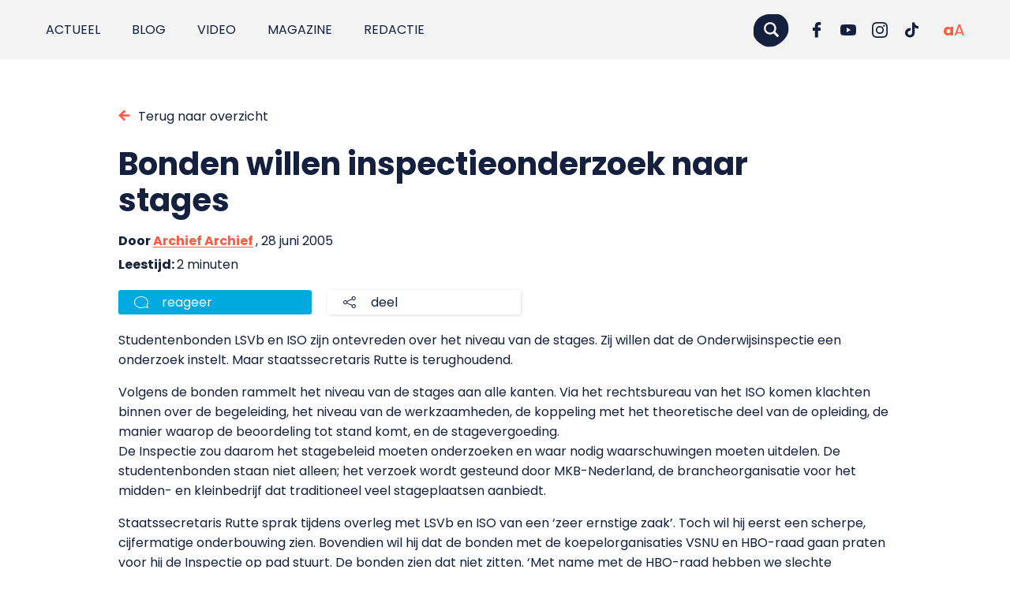

--- FILE ---
content_type: text/html; charset=UTF-8
request_url: https://punt.avans.nl/2005/06/bonden-willen-inspectieonderzoek-naar-stages/
body_size: 15165
content:
<!doctype html>
<html class="no-js" lang="nl-NL" prefix="og: https://ogp.me/ns#">
<head>
	<!-- Cookie Monster by Twize - Cookie Consent Management -->
<script>(function(){window.dataLayer=window.dataLayer||[];typeof window.gtag=="undefined"&&(window.gtag=function(){window.dataLayer.push(arguments)});const c="twz-cm-cookiemonster-allowed",nm=["ad_storage","ad_user_data","ad_personalization","analytics_storage","functionality_storage","personalization_storage","security_storage"],mp={"1":["functionality_storage"],"2":["personalization_storage"],"3":["analytics_storage"],"4":["ad_storage","ad_user_data","ad_personalization"]},ge={"1":"functional","2":"preferences","3":"analytical","4":"marketing"},d={"analytics_storage":"denied","ad_storage":"denied","ad_user_data":"denied","ad_personalization":"denied","functionality_storage":"granted","security_storage":"granted","personalization_storage":"denied"};let e={},ev=[],v=function(n){let t=n+"=",r=document.cookie.split(";");for(let i=0;i<r.length;i++){let o=r[i].trim();if(0===o.indexOf(t))return decodeURIComponent(o.substring(t.length))}return null}(c);if(v&&v.length>1){try{let p=JSON.parse(v);for(let i of nm)e[i]="denied";for(let g=1;g<=4;g++){let k=String(g);if(p[k]===1){if(mp&&mp[k]){let m=new Set(mp[k]);for(let t of nm)m.has(t)&&(e[t]="granted")}if(ge&&ge[k]&&typeof ge[k]==="string"&&ge[k].trim().length>0){ev.push({event:ge[k],consentGiven:!0})}}}}catch(r){for(let i of nm)e[i]=d[i]||"denied"}}else{for(let i of nm)e[i]=d[i]||"denied"}window.gtag("consent","default",e);ev.push({event:"cookie_consent_update"});if(ev.length>0){window.dataLayer.push(...ev)}})()</script><meta charset="utf-8"><meta http-equiv="X-UA-Compatible" content="IE=edge,chrome=1"><meta name="msapplication-tap-highlight" content="no" /><meta name="viewport" content="width=device-width, initial-scale=1"><meta name="author" content="Twize B.V." /><link rel="alternate" hreflang="nl" href="https://punt.avans.nl/2005/06/bonden-willen-inspectieonderzoek-naar-stages/" />
<link rel="alternate" hreflang="x-default" href="https://punt.avans.nl/2005/06/bonden-willen-inspectieonderzoek-naar-stages/" />
<title>Bonden willen inspectieonderzoek naar stages - Punt.</title>
<!-- Search Engine Optimization door Rank Math PRO - https://rankmath.com/ -->
<meta name="robots" content="follow, index, max-snippet:-1, max-video-preview:-1, max-image-preview:large"/>
<link rel="canonical" href="https://punt.avans.nl/2005/06/bonden-willen-inspectieonderzoek-naar-stages/" />
<meta property="og:locale" content="nl_NL" />
<meta property="og:type" content="article" />
<meta property="og:title" content="Bonden willen inspectieonderzoek naar stages - Punt." />
<meta property="og:description" content="Studentenbonden LSVb en ISO zijn ontevreden over het niveau van de stages. Zij willen dat de Onderwijsinspectie een onderzoek instelt...." />
<meta property="og:url" content="https://punt.avans.nl/2005/06/bonden-willen-inspectieonderzoek-naar-stages/" />
<meta property="og:site_name" content="Punt." />
<meta property="article:section" content="Archief" />
<meta property="og:updated_time" content="2021-09-17T10:46:18+02:00" />
<meta property="article:published_time" content="2005-06-28T00:00:00+02:00" />
<meta property="article:modified_time" content="2021-09-17T10:46:18+02:00" />
<meta name="twitter:card" content="summary_large_image" />
<meta name="twitter:title" content="Bonden willen inspectieonderzoek naar stages - Punt." />
<meta name="twitter:description" content="Studentenbonden LSVb en ISO zijn ontevreden over het niveau van de stages. Zij willen dat de Onderwijsinspectie een onderzoek instelt...." />
<meta name="twitter:label1" content="Geschreven door" />
<meta name="twitter:data1" content="Archief Archief" />
<meta name="twitter:label2" content="Tijd om te lezen" />
<meta name="twitter:data2" content="1 minuut" />
<script type="application/ld+json" class="rank-math-schema-pro">{"@context":"https:\/\/schema.org","@graph":[{"@type":["School","Organization"],"@id":"https:\/\/punt.avans.nl\/#organization","name":"Punt.","url":"https:\/\/punt.avans.nl"},{"@type":"WebSite","@id":"https:\/\/punt.avans.nl\/#website","url":"https:\/\/punt.avans.nl","name":"Punt.","publisher":{"@id":"https:\/\/punt.avans.nl\/#organization"},"inLanguage":"nl"},{"@type":"BreadcrumbList","@id":"https:\/\/punt.avans.nl\/2005\/06\/bonden-willen-inspectieonderzoek-naar-stages\/#breadcrumb","itemListElement":[{"@type":"ListItem","position":"1","item":{"@id":"https:\/\/punt.avans.nl","name":"Home"}},{"@type":"ListItem","position":"2","item":{"@id":"https:\/\/punt.avans.nl\/2005\/06\/bonden-willen-inspectieonderzoek-naar-stages\/","name":"Bonden willen inspectieonderzoek naar stages"}}]},{"@type":"WebPage","@id":"https:\/\/punt.avans.nl\/2005\/06\/bonden-willen-inspectieonderzoek-naar-stages\/#webpage","url":"https:\/\/punt.avans.nl\/2005\/06\/bonden-willen-inspectieonderzoek-naar-stages\/","name":"Bonden willen inspectieonderzoek naar stages - Punt.","datePublished":"2005-06-28T00:00:00+02:00","dateModified":"2021-09-17T10:46:18+02:00","isPartOf":{"@id":"https:\/\/punt.avans.nl\/#website"},"inLanguage":"nl","breadcrumb":{"@id":"https:\/\/punt.avans.nl\/2005\/06\/bonden-willen-inspectieonderzoek-naar-stages\/#breadcrumb"}},{"@type":"Person","@id":"https:\/\/punt.avans.nl\/author\/archief\/","name":"Archief Archief","url":"https:\/\/punt.avans.nl\/author\/archief\/","image":{"@type":"ImageObject","@id":"https:\/\/secure.gravatar.com\/avatar\/a600c99a842e9ccd1d4cf5d9a7f574b9e9e7072a7eca652efba8fcc58c811b09?s=96&amp;d=blank&amp;r=g","url":"https:\/\/secure.gravatar.com\/avatar\/a600c99a842e9ccd1d4cf5d9a7f574b9e9e7072a7eca652efba8fcc58c811b09?s=96&amp;d=blank&amp;r=g","caption":"Archief Archief","inLanguage":"nl"},"worksFor":{"@id":"https:\/\/punt.avans.nl\/#organization"}},{"@type":"BlogPosting","headline":"Bonden willen inspectieonderzoek naar stages - Punt.","datePublished":"2005-06-28T00:00:00+02:00","dateModified":"2021-09-17T10:46:18+02:00","author":{"@id":"https:\/\/punt.avans.nl\/author\/archief\/","name":"Archief Archief"},"publisher":{"@id":"https:\/\/punt.avans.nl\/#organization"},"description":"Studentenbonden LSVb en ISO zijn ontevreden over het niveau van de stages. Zij willen dat de Onderwijsinspectie een onderzoek instelt. Maar staatssecretaris Rutte is terughoudend.","name":"Bonden willen inspectieonderzoek naar stages - Punt.","@id":"https:\/\/punt.avans.nl\/2005\/06\/bonden-willen-inspectieonderzoek-naar-stages\/#richSnippet","isPartOf":{"@id":"https:\/\/punt.avans.nl\/2005\/06\/bonden-willen-inspectieonderzoek-naar-stages\/#webpage"},"inLanguage":"nl","mainEntityOfPage":{"@id":"https:\/\/punt.avans.nl\/2005\/06\/bonden-willen-inspectieonderzoek-naar-stages\/#webpage"}}]}</script>
<!-- /Rank Math WordPress SEO plugin -->

<!-- punt.avans.nl is managing ads with Advanced Ads 2.0.16 – https://wpadvancedads.com/ --><script id="avans-ready">window.advanced_ads_ready=function(e,a){a=a||"complete";var d=function(e){return"interactive"===a?"loading"!==e:"complete"===e};d(document.readyState)?e():document.addEventListener("readystatechange",(function(a){d(a.target.readyState)&&e()}),{once:"interactive"===a})},window.advanced_ads_ready_queue=window.advanced_ads_ready_queue||[]</script>
		<style id='wp-img-auto-sizes-contain-inline-css' type='text/css'>
img:is([sizes=auto i],[sizes^="auto," i]){contain-intrinsic-size:3000px 1500px}
/*# sourceURL=wp-img-auto-sizes-contain-inline-css */
</style>
<link rel='stylesheet' id='wp-block-library-css' href='https://punt.avans.nl/wp/wp-includes/css/dist/block-library/style.min.css?ver=e2f5dcf447a7749f5bed8a749052bcdc' type='text/css' media='all' />
<style id='wp-block-heading-inline-css' type='text/css'>
h1:where(.wp-block-heading).has-background,h2:where(.wp-block-heading).has-background,h3:where(.wp-block-heading).has-background,h4:where(.wp-block-heading).has-background,h5:where(.wp-block-heading).has-background,h6:where(.wp-block-heading).has-background{padding:1.25em 2.375em}h1.has-text-align-left[style*=writing-mode]:where([style*=vertical-lr]),h1.has-text-align-right[style*=writing-mode]:where([style*=vertical-rl]),h2.has-text-align-left[style*=writing-mode]:where([style*=vertical-lr]),h2.has-text-align-right[style*=writing-mode]:where([style*=vertical-rl]),h3.has-text-align-left[style*=writing-mode]:where([style*=vertical-lr]),h3.has-text-align-right[style*=writing-mode]:where([style*=vertical-rl]),h4.has-text-align-left[style*=writing-mode]:where([style*=vertical-lr]),h4.has-text-align-right[style*=writing-mode]:where([style*=vertical-rl]),h5.has-text-align-left[style*=writing-mode]:where([style*=vertical-lr]),h5.has-text-align-right[style*=writing-mode]:where([style*=vertical-rl]),h6.has-text-align-left[style*=writing-mode]:where([style*=vertical-lr]),h6.has-text-align-right[style*=writing-mode]:where([style*=vertical-rl]){rotate:180deg}
/*# sourceURL=https://punt.avans.nl/wp/wp-includes/blocks/heading/style.min.css */
</style>
<style id='wp-block-image-inline-css' type='text/css'>
.wp-block-image>a,.wp-block-image>figure>a{display:inline-block}.wp-block-image img{box-sizing:border-box;height:auto;max-width:100%;vertical-align:bottom}@media not (prefers-reduced-motion){.wp-block-image img.hide{visibility:hidden}.wp-block-image img.show{animation:show-content-image .4s}}.wp-block-image[style*=border-radius] img,.wp-block-image[style*=border-radius]>a{border-radius:inherit}.wp-block-image.has-custom-border img{box-sizing:border-box}.wp-block-image.aligncenter{text-align:center}.wp-block-image.alignfull>a,.wp-block-image.alignwide>a{width:100%}.wp-block-image.alignfull img,.wp-block-image.alignwide img{height:auto;width:100%}.wp-block-image .aligncenter,.wp-block-image .alignleft,.wp-block-image .alignright,.wp-block-image.aligncenter,.wp-block-image.alignleft,.wp-block-image.alignright{display:table}.wp-block-image .aligncenter>figcaption,.wp-block-image .alignleft>figcaption,.wp-block-image .alignright>figcaption,.wp-block-image.aligncenter>figcaption,.wp-block-image.alignleft>figcaption,.wp-block-image.alignright>figcaption{caption-side:bottom;display:table-caption}.wp-block-image .alignleft{float:left;margin:.5em 1em .5em 0}.wp-block-image .alignright{float:right;margin:.5em 0 .5em 1em}.wp-block-image .aligncenter{margin-left:auto;margin-right:auto}.wp-block-image :where(figcaption){margin-bottom:1em;margin-top:.5em}.wp-block-image.is-style-circle-mask img{border-radius:9999px}@supports ((-webkit-mask-image:none) or (mask-image:none)) or (-webkit-mask-image:none){.wp-block-image.is-style-circle-mask img{border-radius:0;-webkit-mask-image:url('data:image/svg+xml;utf8,<svg viewBox="0 0 100 100" xmlns="http://www.w3.org/2000/svg"><circle cx="50" cy="50" r="50"/></svg>');mask-image:url('data:image/svg+xml;utf8,<svg viewBox="0 0 100 100" xmlns="http://www.w3.org/2000/svg"><circle cx="50" cy="50" r="50"/></svg>');mask-mode:alpha;-webkit-mask-position:center;mask-position:center;-webkit-mask-repeat:no-repeat;mask-repeat:no-repeat;-webkit-mask-size:contain;mask-size:contain}}:root :where(.wp-block-image.is-style-rounded img,.wp-block-image .is-style-rounded img){border-radius:9999px}.wp-block-image figure{margin:0}.wp-lightbox-container{display:flex;flex-direction:column;position:relative}.wp-lightbox-container img{cursor:zoom-in}.wp-lightbox-container img:hover+button{opacity:1}.wp-lightbox-container button{align-items:center;backdrop-filter:blur(16px) saturate(180%);background-color:#5a5a5a40;border:none;border-radius:4px;cursor:zoom-in;display:flex;height:20px;justify-content:center;opacity:0;padding:0;position:absolute;right:16px;text-align:center;top:16px;width:20px;z-index:100}@media not (prefers-reduced-motion){.wp-lightbox-container button{transition:opacity .2s ease}}.wp-lightbox-container button:focus-visible{outline:3px auto #5a5a5a40;outline:3px auto -webkit-focus-ring-color;outline-offset:3px}.wp-lightbox-container button:hover{cursor:pointer;opacity:1}.wp-lightbox-container button:focus{opacity:1}.wp-lightbox-container button:focus,.wp-lightbox-container button:hover,.wp-lightbox-container button:not(:hover):not(:active):not(.has-background){background-color:#5a5a5a40;border:none}.wp-lightbox-overlay{box-sizing:border-box;cursor:zoom-out;height:100vh;left:0;overflow:hidden;position:fixed;top:0;visibility:hidden;width:100%;z-index:100000}.wp-lightbox-overlay .close-button{align-items:center;cursor:pointer;display:flex;justify-content:center;min-height:40px;min-width:40px;padding:0;position:absolute;right:calc(env(safe-area-inset-right) + 16px);top:calc(env(safe-area-inset-top) + 16px);z-index:5000000}.wp-lightbox-overlay .close-button:focus,.wp-lightbox-overlay .close-button:hover,.wp-lightbox-overlay .close-button:not(:hover):not(:active):not(.has-background){background:none;border:none}.wp-lightbox-overlay .lightbox-image-container{height:var(--wp--lightbox-container-height);left:50%;overflow:hidden;position:absolute;top:50%;transform:translate(-50%,-50%);transform-origin:top left;width:var(--wp--lightbox-container-width);z-index:9999999999}.wp-lightbox-overlay .wp-block-image{align-items:center;box-sizing:border-box;display:flex;height:100%;justify-content:center;margin:0;position:relative;transform-origin:0 0;width:100%;z-index:3000000}.wp-lightbox-overlay .wp-block-image img{height:var(--wp--lightbox-image-height);min-height:var(--wp--lightbox-image-height);min-width:var(--wp--lightbox-image-width);width:var(--wp--lightbox-image-width)}.wp-lightbox-overlay .wp-block-image figcaption{display:none}.wp-lightbox-overlay button{background:none;border:none}.wp-lightbox-overlay .scrim{background-color:#fff;height:100%;opacity:.9;position:absolute;width:100%;z-index:2000000}.wp-lightbox-overlay.active{visibility:visible}@media not (prefers-reduced-motion){.wp-lightbox-overlay.active{animation:turn-on-visibility .25s both}.wp-lightbox-overlay.active img{animation:turn-on-visibility .35s both}.wp-lightbox-overlay.show-closing-animation:not(.active){animation:turn-off-visibility .35s both}.wp-lightbox-overlay.show-closing-animation:not(.active) img{animation:turn-off-visibility .25s both}.wp-lightbox-overlay.zoom.active{animation:none;opacity:1;visibility:visible}.wp-lightbox-overlay.zoom.active .lightbox-image-container{animation:lightbox-zoom-in .4s}.wp-lightbox-overlay.zoom.active .lightbox-image-container img{animation:none}.wp-lightbox-overlay.zoom.active .scrim{animation:turn-on-visibility .4s forwards}.wp-lightbox-overlay.zoom.show-closing-animation:not(.active){animation:none}.wp-lightbox-overlay.zoom.show-closing-animation:not(.active) .lightbox-image-container{animation:lightbox-zoom-out .4s}.wp-lightbox-overlay.zoom.show-closing-animation:not(.active) .lightbox-image-container img{animation:none}.wp-lightbox-overlay.zoom.show-closing-animation:not(.active) .scrim{animation:turn-off-visibility .4s forwards}}@keyframes show-content-image{0%{visibility:hidden}99%{visibility:hidden}to{visibility:visible}}@keyframes turn-on-visibility{0%{opacity:0}to{opacity:1}}@keyframes turn-off-visibility{0%{opacity:1;visibility:visible}99%{opacity:0;visibility:visible}to{opacity:0;visibility:hidden}}@keyframes lightbox-zoom-in{0%{transform:translate(calc((-100vw + var(--wp--lightbox-scrollbar-width))/2 + var(--wp--lightbox-initial-left-position)),calc(-50vh + var(--wp--lightbox-initial-top-position))) scale(var(--wp--lightbox-scale))}to{transform:translate(-50%,-50%) scale(1)}}@keyframes lightbox-zoom-out{0%{transform:translate(-50%,-50%) scale(1);visibility:visible}99%{visibility:visible}to{transform:translate(calc((-100vw + var(--wp--lightbox-scrollbar-width))/2 + var(--wp--lightbox-initial-left-position)),calc(-50vh + var(--wp--lightbox-initial-top-position))) scale(var(--wp--lightbox-scale));visibility:hidden}}
/*# sourceURL=https://punt.avans.nl/wp/wp-includes/blocks/image/style.min.css */
</style>
<style id='wp-block-paragraph-inline-css' type='text/css'>
.is-small-text{font-size:.875em}.is-regular-text{font-size:1em}.is-large-text{font-size:2.25em}.is-larger-text{font-size:3em}.has-drop-cap:not(:focus):first-letter{float:left;font-size:8.4em;font-style:normal;font-weight:100;line-height:.68;margin:.05em .1em 0 0;text-transform:uppercase}body.rtl .has-drop-cap:not(:focus):first-letter{float:none;margin-left:.1em}p.has-drop-cap.has-background{overflow:hidden}:root :where(p.has-background){padding:1.25em 2.375em}:where(p.has-text-color:not(.has-link-color)) a{color:inherit}p.has-text-align-left[style*="writing-mode:vertical-lr"],p.has-text-align-right[style*="writing-mode:vertical-rl"]{rotate:180deg}
/*# sourceURL=https://punt.avans.nl/wp/wp-includes/blocks/paragraph/style.min.css */
</style>
<style id='global-styles-inline-css' type='text/css'>
:root{--wp--preset--aspect-ratio--square: 1;--wp--preset--aspect-ratio--4-3: 4/3;--wp--preset--aspect-ratio--3-4: 3/4;--wp--preset--aspect-ratio--3-2: 3/2;--wp--preset--aspect-ratio--2-3: 2/3;--wp--preset--aspect-ratio--16-9: 16/9;--wp--preset--aspect-ratio--9-16: 9/16;--wp--preset--color--black: #000000;--wp--preset--color--cyan-bluish-gray: #abb8c3;--wp--preset--color--white: #ffffff;--wp--preset--color--pale-pink: #f78da7;--wp--preset--color--vivid-red: #cf2e2e;--wp--preset--color--luminous-vivid-orange: #ff6900;--wp--preset--color--luminous-vivid-amber: #fcb900;--wp--preset--color--light-green-cyan: #7bdcb5;--wp--preset--color--vivid-green-cyan: #00d084;--wp--preset--color--pale-cyan-blue: #8ed1fc;--wp--preset--color--vivid-cyan-blue: #0693e3;--wp--preset--color--vivid-purple: #9b51e0;--wp--preset--gradient--vivid-cyan-blue-to-vivid-purple: linear-gradient(135deg,rgb(6,147,227) 0%,rgb(155,81,224) 100%);--wp--preset--gradient--light-green-cyan-to-vivid-green-cyan: linear-gradient(135deg,rgb(122,220,180) 0%,rgb(0,208,130) 100%);--wp--preset--gradient--luminous-vivid-amber-to-luminous-vivid-orange: linear-gradient(135deg,rgb(252,185,0) 0%,rgb(255,105,0) 100%);--wp--preset--gradient--luminous-vivid-orange-to-vivid-red: linear-gradient(135deg,rgb(255,105,0) 0%,rgb(207,46,46) 100%);--wp--preset--gradient--very-light-gray-to-cyan-bluish-gray: linear-gradient(135deg,rgb(238,238,238) 0%,rgb(169,184,195) 100%);--wp--preset--gradient--cool-to-warm-spectrum: linear-gradient(135deg,rgb(74,234,220) 0%,rgb(151,120,209) 20%,rgb(207,42,186) 40%,rgb(238,44,130) 60%,rgb(251,105,98) 80%,rgb(254,248,76) 100%);--wp--preset--gradient--blush-light-purple: linear-gradient(135deg,rgb(255,206,236) 0%,rgb(152,150,240) 100%);--wp--preset--gradient--blush-bordeaux: linear-gradient(135deg,rgb(254,205,165) 0%,rgb(254,45,45) 50%,rgb(107,0,62) 100%);--wp--preset--gradient--luminous-dusk: linear-gradient(135deg,rgb(255,203,112) 0%,rgb(199,81,192) 50%,rgb(65,88,208) 100%);--wp--preset--gradient--pale-ocean: linear-gradient(135deg,rgb(255,245,203) 0%,rgb(182,227,212) 50%,rgb(51,167,181) 100%);--wp--preset--gradient--electric-grass: linear-gradient(135deg,rgb(202,248,128) 0%,rgb(113,206,126) 100%);--wp--preset--gradient--midnight: linear-gradient(135deg,rgb(2,3,129) 0%,rgb(40,116,252) 100%);--wp--preset--font-size--small: 13px;--wp--preset--font-size--medium: 20px;--wp--preset--font-size--large: 36px;--wp--preset--font-size--x-large: 42px;--wp--preset--spacing--20: 0.44rem;--wp--preset--spacing--30: 0.67rem;--wp--preset--spacing--40: 1rem;--wp--preset--spacing--50: 1.5rem;--wp--preset--spacing--60: 2.25rem;--wp--preset--spacing--70: 3.38rem;--wp--preset--spacing--80: 5.06rem;--wp--preset--shadow--natural: 6px 6px 9px rgba(0, 0, 0, 0.2);--wp--preset--shadow--deep: 12px 12px 50px rgba(0, 0, 0, 0.4);--wp--preset--shadow--sharp: 6px 6px 0px rgba(0, 0, 0, 0.2);--wp--preset--shadow--outlined: 6px 6px 0px -3px rgb(255, 255, 255), 6px 6px rgb(0, 0, 0);--wp--preset--shadow--crisp: 6px 6px 0px rgb(0, 0, 0);}:where(.is-layout-flex){gap: 0.5em;}:where(.is-layout-grid){gap: 0.5em;}body .is-layout-flex{display: flex;}.is-layout-flex{flex-wrap: wrap;align-items: center;}.is-layout-flex > :is(*, div){margin: 0;}body .is-layout-grid{display: grid;}.is-layout-grid > :is(*, div){margin: 0;}:where(.wp-block-columns.is-layout-flex){gap: 2em;}:where(.wp-block-columns.is-layout-grid){gap: 2em;}:where(.wp-block-post-template.is-layout-flex){gap: 1.25em;}:where(.wp-block-post-template.is-layout-grid){gap: 1.25em;}.has-black-color{color: var(--wp--preset--color--black) !important;}.has-cyan-bluish-gray-color{color: var(--wp--preset--color--cyan-bluish-gray) !important;}.has-white-color{color: var(--wp--preset--color--white) !important;}.has-pale-pink-color{color: var(--wp--preset--color--pale-pink) !important;}.has-vivid-red-color{color: var(--wp--preset--color--vivid-red) !important;}.has-luminous-vivid-orange-color{color: var(--wp--preset--color--luminous-vivid-orange) !important;}.has-luminous-vivid-amber-color{color: var(--wp--preset--color--luminous-vivid-amber) !important;}.has-light-green-cyan-color{color: var(--wp--preset--color--light-green-cyan) !important;}.has-vivid-green-cyan-color{color: var(--wp--preset--color--vivid-green-cyan) !important;}.has-pale-cyan-blue-color{color: var(--wp--preset--color--pale-cyan-blue) !important;}.has-vivid-cyan-blue-color{color: var(--wp--preset--color--vivid-cyan-blue) !important;}.has-vivid-purple-color{color: var(--wp--preset--color--vivid-purple) !important;}.has-black-background-color{background-color: var(--wp--preset--color--black) !important;}.has-cyan-bluish-gray-background-color{background-color: var(--wp--preset--color--cyan-bluish-gray) !important;}.has-white-background-color{background-color: var(--wp--preset--color--white) !important;}.has-pale-pink-background-color{background-color: var(--wp--preset--color--pale-pink) !important;}.has-vivid-red-background-color{background-color: var(--wp--preset--color--vivid-red) !important;}.has-luminous-vivid-orange-background-color{background-color: var(--wp--preset--color--luminous-vivid-orange) !important;}.has-luminous-vivid-amber-background-color{background-color: var(--wp--preset--color--luminous-vivid-amber) !important;}.has-light-green-cyan-background-color{background-color: var(--wp--preset--color--light-green-cyan) !important;}.has-vivid-green-cyan-background-color{background-color: var(--wp--preset--color--vivid-green-cyan) !important;}.has-pale-cyan-blue-background-color{background-color: var(--wp--preset--color--pale-cyan-blue) !important;}.has-vivid-cyan-blue-background-color{background-color: var(--wp--preset--color--vivid-cyan-blue) !important;}.has-vivid-purple-background-color{background-color: var(--wp--preset--color--vivid-purple) !important;}.has-black-border-color{border-color: var(--wp--preset--color--black) !important;}.has-cyan-bluish-gray-border-color{border-color: var(--wp--preset--color--cyan-bluish-gray) !important;}.has-white-border-color{border-color: var(--wp--preset--color--white) !important;}.has-pale-pink-border-color{border-color: var(--wp--preset--color--pale-pink) !important;}.has-vivid-red-border-color{border-color: var(--wp--preset--color--vivid-red) !important;}.has-luminous-vivid-orange-border-color{border-color: var(--wp--preset--color--luminous-vivid-orange) !important;}.has-luminous-vivid-amber-border-color{border-color: var(--wp--preset--color--luminous-vivid-amber) !important;}.has-light-green-cyan-border-color{border-color: var(--wp--preset--color--light-green-cyan) !important;}.has-vivid-green-cyan-border-color{border-color: var(--wp--preset--color--vivid-green-cyan) !important;}.has-pale-cyan-blue-border-color{border-color: var(--wp--preset--color--pale-cyan-blue) !important;}.has-vivid-cyan-blue-border-color{border-color: var(--wp--preset--color--vivid-cyan-blue) !important;}.has-vivid-purple-border-color{border-color: var(--wp--preset--color--vivid-purple) !important;}.has-vivid-cyan-blue-to-vivid-purple-gradient-background{background: var(--wp--preset--gradient--vivid-cyan-blue-to-vivid-purple) !important;}.has-light-green-cyan-to-vivid-green-cyan-gradient-background{background: var(--wp--preset--gradient--light-green-cyan-to-vivid-green-cyan) !important;}.has-luminous-vivid-amber-to-luminous-vivid-orange-gradient-background{background: var(--wp--preset--gradient--luminous-vivid-amber-to-luminous-vivid-orange) !important;}.has-luminous-vivid-orange-to-vivid-red-gradient-background{background: var(--wp--preset--gradient--luminous-vivid-orange-to-vivid-red) !important;}.has-very-light-gray-to-cyan-bluish-gray-gradient-background{background: var(--wp--preset--gradient--very-light-gray-to-cyan-bluish-gray) !important;}.has-cool-to-warm-spectrum-gradient-background{background: var(--wp--preset--gradient--cool-to-warm-spectrum) !important;}.has-blush-light-purple-gradient-background{background: var(--wp--preset--gradient--blush-light-purple) !important;}.has-blush-bordeaux-gradient-background{background: var(--wp--preset--gradient--blush-bordeaux) !important;}.has-luminous-dusk-gradient-background{background: var(--wp--preset--gradient--luminous-dusk) !important;}.has-pale-ocean-gradient-background{background: var(--wp--preset--gradient--pale-ocean) !important;}.has-electric-grass-gradient-background{background: var(--wp--preset--gradient--electric-grass) !important;}.has-midnight-gradient-background{background: var(--wp--preset--gradient--midnight) !important;}.has-small-font-size{font-size: var(--wp--preset--font-size--small) !important;}.has-medium-font-size{font-size: var(--wp--preset--font-size--medium) !important;}.has-large-font-size{font-size: var(--wp--preset--font-size--large) !important;}.has-x-large-font-size{font-size: var(--wp--preset--font-size--x-large) !important;}
/*# sourceURL=global-styles-inline-css */
</style>

<style id='classic-theme-styles-inline-css' type='text/css'>
/*! This file is auto-generated */
.wp-block-button__link{color:#fff;background-color:#32373c;border-radius:9999px;box-shadow:none;text-decoration:none;padding:calc(.667em + 2px) calc(1.333em + 2px);font-size:1.125em}.wp-block-file__button{background:#32373c;color:#fff;text-decoration:none}
/*# sourceURL=/wp-includes/css/classic-themes.min.css */
</style>
<link rel='stylesheet' id='twz-cookie-monster-css' href='https://punt.avans.nl/app/plugins/twz-cookie-monster/public/css/cookie-monster-public.35c0f63ce5a783da4402.css?ver=2.0.8' type='text/css' media='all' />
<link rel='stylesheet' id='search-filter-plugin-styles-css' href='https://punt.avans.nl/app/plugins/search-filter-pro/public/assets/css/search-filter.min.css?ver=2.5.19' type='text/css' media='all' />
<style id='spai-fadein-inline-css' type='text/css'>
img[data-spai]{opacity: 0;} div.woocommerce-product-gallery img[data-spai]{opacity: 1;} img[data-spai-egr],img[data-spai-lazy-loaded],img[data-spai-upd] {transition: opacity .5s linear .2s;-webkit-transition: opacity .5s linear .2s;-moz-transition: opacity .5s linear .2s;-o-transition: opacity .5s linear .2s; opacity: 1;}
/*# sourceURL=spai-fadein-inline-css */
</style>
<link rel='stylesheet' id='wp-pagenavi-css' href='https://punt.avans.nl/app/plugins/wp-pagenavi/pagenavi-css.css?ver=2.70' type='text/css' media='all' />
<link rel='stylesheet' id='relevanssi-live-search-css' href='https://punt.avans.nl/app/plugins/relevanssi-live-ajax-search/assets/styles/style.css?ver=2.5' type='text/css' media='all' />
<link rel='stylesheet' id='main-css-css' href='https://punt.avans.nl/app/themes/puntavans/assets/css/main.517d1329a13d76b94f89.css?ver=1' type='text/css' media='all' />
<script type="text/javascript" id="wpml-cookie-js-extra">
/* <![CDATA[*/var wpml_cookies={"wp-wpml_current_language":{"value":"nl","expires":1,"path":"/"}};var wpml_cookies={"wp-wpml_current_language":{"value":"nl","expires":1,"path":"/"}};/*]]> */
</script>
<script type="text/javascript" src="https://punt.avans.nl/app/plugins/sitepress-multilingual-cms/res/js/cookies/language-cookie.js?ver=486900" id="wpml-cookie-js" defer="defer" data-wp-strategy="defer"></script>
<script type="text/javascript" id="twz-cookie-monster-js-extra">
/* <![CDATA[*/var TWZ_CM_CONFIG={"twz_cm_enable":"on","twz_cm_expire":"31556926","twz_cm_hash":"1756971240950","twz_cm_popuptext":"\u003Ch2\u003E\u003Cstrong data-start=\"44\" data-end=\"82\"\u003EWij vinden jouw privacy belangrijk\u003C/strong\u003E\u003C/h2\u003E\r\nAvans Hogeschool en onze \u003Cstrong data-start=\"104\" data-end=\"119\"\u003E15 partners\u003C/strong\u003E gebruiken cookies om de website goed te laten werken, om te begrijpen hoe bezoekers de site gebruiken en om advertenties en informatie aan te passen aan jouw interesses. Met jouw toestemming verwerken wij en onze partners gegevens zoals je IP-adres, surfgedrag, besturingssysteem en voorkeuren. Deze gegevens helpen ons om gepersonaliseerde advertenties te tonen, prestaties te meten en inzichten te verkrijgen over onze bezoekers. Je kunt je toestemming op elk moment wijzigen of intrekken via de knop \u003Cstrong data-start=\"623\" data-end=\"653\"\u003EWijzig cookie-instellingen\u003C/strong\u003E onderaan deze pagina. Zie ook ons \u003Ca href=\"https://punt.avans.nl/cookies/\"\u003E\u003Cstrong data-start=\"688\" data-end=\"704\"\u003Ecookiebeleid\u003C/strong\u003E\u003C/a\u003E en de \u003Cstrong data-start=\"711\" data-end=\"733\"\u003Elijst met partners\u003C/strong\u003E.","twz_cm_button_selected":"Accepteer selectie","twz_cm_button_all":"Accepteer alle","twz_cm_button_refuse":"on","twz_cm_styling_position":"bottom","twz_cm_group_1_text":"Noodzakelijk","twz_cm_group_1_event":"functional","twz_cm_group_1_gtag_consent":["functionality_storage"],"twz_cm_group_1_description":"Deze cookies of technieken zijn nodig om de website of app te laten functioneren en kunnen niet worden uitgeschakeld. Ze zorgen er bijvoorbeeld voor dat je kunt inloggen, een formulier kunt invullen of een video kan starten. Deze cookies slaan geen persoonlijk identificeerbare informatie op.","twz_cm_group_1_default":"on","twz_cm_group_1_required":"on","twz_cm_group_2_text":"Voorkeuren","twz_cm_group_2_event":"preferences","twz_cm_group_2_gtag_consent":["personalization_storage"],"twz_cm_group_2_description":"Deze cookies stellen de website in staat om extra functies en persoonlijke instellingen aan te bieden. Ze kunnen door ons worden ingesteld of door externe aanbieders van diensten die we op onze pagina\u2019s hebben geplaatst","twz_cm_group_3_text":"Analytisch","twz_cm_group_3_event":"analytical","twz_cm_group_3_gtag_consent":["analytics_storage"],"twz_cm_group_3_description":"Deze cookies geven ons algemene informatie over het type bezoekers van de website en in welke provincies de website wordt bezocht. Ook zien we vanaf welke websites bezoekers doorklikken naar punt. Op deze manier kunnen we de prestaties en gebruiksvriendelijkheid van onze websites analyseren en verbeteren. Verder krijgen we inzicht in welke pagina\u2019s het meest en minst populair zijn en hoe bezoekers zich door de website bewegen. Alle informatie die deze cookies verzamelen wordt geaggregeerd en is anoniem. We gebruiken Piwik Pro als partner voor gebruikersgedrag metingen.","twz_cm_group_4_text":"Marketing","twz_cm_group_4_event":"marketing","twz_cm_group_4_gtag_consent":["ad_storage","ad_user_data","ad_personalization"],"twz_cm_group_4_description":"Om jou als websitebezoeker van gepersonaliseerde en mogelijk relevantere informatie te kunnen voorzien, gebruiken wij marketingcookies. We plaatsen deze op de website om uitgebreide informatie over websitegedrag van bezoekers te verzamelen. We gebruiken retargetingcookies en vergelijkbare technieken om je na het bezoek aan onze website, gepersonaliseerde advertenties te tonen op platformen van derden. Dat doen we onder andere via de netwerken van Google, Meta en Microsoft en via netwerken die aansluiten bij jouw interesses. Hiervoor hebben we jouw toestemming nodig. In ons cookiebeleid lees je met welke netwerken we samenwerken voor gepersonaliseerde communicatie.","twz_cm_group_5_text":"","twz_cm_group_5_event":"","twz_cm_group_5_description":"","twz_cm_blocking":"","twz_cm_group_2_default":"","twz_cm_group_2_required":"","twz_cm_group_3_default":"","twz_cm_group_3_required":"","twz_cm_group_4_default":"","twz_cm_group_4_required":"","twz_cm_group_5_default":"","twz_cm_group_5_required":"","twz_cm_gtag":["ad_storage","ad_user_data","ad_personalization","analytics_storage","functionality_storage","personalization_storage","security_storage"],"twz_cm_cookiename":"twz-cm-cookiemonster-allowed","ajax_url":"https://punt.avans.nl/wp/wp-admin/admin-ajax.php","path":"/"};/*]]> */
</script>
<script type="text/javascript" src="https://punt.avans.nl/app/plugins/twz-cookie-monster/public/js/cookie-monster-public.e03b99363db6d208400a.js?ver=2.0.8" id="twz-cookie-monster-js" defer="defer" data-wp-strategy="defer"></script>
<script type="text/javascript" src="https://punt.avans.nl/app/themes/puntavans/assets/js/main.9607bf859744eb05f8fc.js?ver=1" id="main-js-js"></script>
<script type="text/javascript" id="search-filter-plugin-build-js-extra">
/* <![CDATA[*/var SF_LDATA={"ajax_url":"https://punt.avans.nl/wp/wp-admin/admin-ajax.php","home_url":"https://punt.avans.nl/","extensions":[]};/*]]> */
</script>
<script type="text/javascript" src="https://punt.avans.nl/app/plugins/search-filter-pro/public/assets/js/search-filter-build.min.js?ver=2.5.19" id="search-filter-plugin-build-js"></script>
<script type="text/javascript" src="https://punt.avans.nl/app/plugins/search-filter-pro/public/assets/js/chosen.jquery.min.js?ver=2.5.19" id="search-filter-plugin-chosen-js"></script>
<script></script><link rel='shortlink' href='https://punt.avans.nl/?p=3416' />
<meta name="generator" content="WPML ver:4.8.6 stt:37,1;" />
<script>var TWZ={"home_url":"https:\/\/punt.avans.nl","home_locale_url":"https:\/\/punt.avans.nl","rooturl":"https:\/\/punt.avans.nl\/wp","current_post_id":3416,"curpage":"https:\/\/punt.avans.nl\/2005\/06\/bonden-willen-inspectieonderzoek-naar-stages\/","ajaxurl":"https:\/\/punt.avans.nl\/wp\/wp-admin\/admin-ajax.php","environment":"production","resturl":"https:\/\/punt.avans.nl\/wp-json\/","restnonce":"609dea2eb2"}</script>
		<link rel="apple-touch-icon" sizes="180x180" href="https://punt.avans.nl/app/themes/puntavans/assets/favicons/apple-touch-icon.png">
	    <link rel="icon" type="image/png" sizes="32x32" href="https://punt.avans.nl/app/themes/puntavans/assets/favicons/favicon-32x32.png">
	    <link rel="icon" type="image/png" sizes="16x16" href="https://punt.avans.nl/app/themes/puntavans/assets/favicons/favicon-16x16.png">
	    <link rel="manifest" href="https://punt.avans.nl/app/themes/puntavans/assets/favicons/site.webmanifest">
	    <link rel="mask-icon" href="https://punt.avans.nl/app/themes/puntavans/assets/favicons/safari-pinned-tab.svg">
	    <link rel="shortcut icon" href="https://punt.avans.nl/app/themes/puntavans/assets/favicons/favicon.ico">
	    <meta name="msapplication-TileColor" content="#ffffff">
	    <meta name="msapplication-config" content="https://punt.avans.nl/app/themes/puntavans/assets/favicons/browserconfig.xml">
	    <meta name="theme-color" content="#ffffff">
		<noscript><style> .wpb_animate_when_almost_visible { opacity: 1; }</style></noscript>    
<link href="https://cdn.shortpixel.ai" rel="preconnect" crossorigin></head>


<body class="wp-singular post-template-default single single-post postid-3416 single-format-standard wp-theme-twize wp-child-theme-puntavans accessibility--small page--white no-header twz-cm-popup--active-allowed twz-cm-popup--style-bottom wpb-js-composer js-comp-ver-8.7.2 vc_responsive aa-prefix-avans-">
    <a href="#main-content" class="skip-to-content">Skip naar inhoud</a>
        <script type="text/javascript">(function(window,document,dataLayerName,id){window[dataLayerName]=window[dataLayerName]||[],window[dataLayerName].push({start:(new Date).getTime(),event:"stg.start"});var scripts=document.getElementsByTagName('script')[0],tags=document.createElement('script');var qP=[];dataLayerName!=="dataLayer"&&qP.push("data_layer_name="+dataLayerName);var qPString=qP.length>0?("?"+qP.join("&")):"";tags.async=!0,tags.src="https://avans.containers.piwik.pro/"+id+".js"+qPString,scripts.parentNode.insertBefore(tags,scripts);!function(a,n,i){a[n]=a[n]||{};for(var c=0;c<i.length;c++)!function(i){a[n][i]=a[n][i]||{},a[n][i].api=a[n][i].api||function(){var a=[].slice.call(arguments,0);"string"==typeof a[0]&&window[dataLayerName].push({event:n+"."+i+":"+a[0],parameters:[].slice.call(arguments,1)})}}(i[c])}(window,"ppms",["tm","cm"]);})(window,document,'dataLayer','c72fa0df-f15e-482f-ae13-64f1ee6ceb14')</script>
    
    
    
    <nav class="navigation sticky-when-scroll" data-module="nav" data-top="0">
    <div class="grid">
        <div class="cell cell--1">
            <div class="navigation__wrapper">
                <div class="navigation__menu">
                    <ul id="menu-hoofdmenu" class="main-menu menu list list--unstyled navigation__list"><li id="menu-item-51880" class="menu-item menu-item-type-custom menu-item-object-custom menu-item-51880"><a href="/">Actueel</a></li>
<li id="menu-item-117119" class="menu-item menu-item-type-custom menu-item-object-custom menu-item-117119"><a href="https://punt.avans.nl/?_sft_article_content_type=blog">Blog</a></li>
<li id="menu-item-117121" class="menu-item menu-item-type-custom menu-item-object-custom menu-item-117121"><a href="https://punt.avans.nl/?_sft_article_content_type=video">Video</a></li>
<li id="menu-item-117117" class="menu-item menu-item-type-post_type menu-item-object-page menu-item-117117"><a href="https://punt.avans.nl/magazines/">Magazine</a></li>
<li id="menu-item-257669" class="menu-item menu-item-type-custom menu-item-object-custom menu-item-has-children menu-item-257669"><a href="#">Redactie</a>
<ul class="sub-menu">
	<li id="menu-item-117118" class="menu-item menu-item-type-post_type menu-item-object-page menu-item-117118"><a href="https://punt.avans.nl/contact/">Tip de redactie</a></li>
	<li id="menu-item-257670" class="menu-item menu-item-type-post_type menu-item-object-page menu-item-257670"><a href="https://punt.avans.nl/colofon/">Colofon</a></li>
	<li id="menu-item-257671" class="menu-item menu-item-type-post_type menu-item-object-page menu-item-257671"><a href="https://punt.avans.nl/spelregels-punt/">Spelregels Punt</a></li>
	<li id="menu-item-257674" class="menu-item menu-item-type-post_type menu-item-object-page menu-item-257674"><a href="https://punt.avans.nl/aanpassingen-en-correcties/">Aanpassingen en correcties</a></li>
</ul>
</li>
</ul>                </div>

                <button type="button" class="hamburger navigation__toggle" aria-label="Menu openen" aria-expanded="false" aria-controls="mobile-menu">
                    <span></span>
                    <span></span>
                    <span></span>
                </button>

                <div class="navigation__search">
                    
<div class="twz-element twz-element-searchbar">
    <form id="search-form" class="twz-element-searchbar__form" action="https://punt.avans.nl/search/" method="get">
        <input aria-label="search" name="_sf_s" data-rlvlive="true" value="" type="text" placeholder="Wat zoekt u?"/>
        <button class="button-search icon icon-brand" type="submit">
            <div class="icon icon-search"></div>
        </button>
    </form>
</div>                    <button type="button" class="navigation__search-toggle" aria-label="Zoeken" aria-expanded="false" aria-controls="search-form">
                        <div class="icon icon-search icon-brand"></div>
                    </button>
                </div>

                
                
<div class="twz-element-socials">
            <a class="icon icon--facebook" rel="noopener" target="_blank" href="https://www.facebook.com/puntavans" aria-label="Ga naar Facebook"></a>
                    <a class="icon icon--youtube" rel="noopener" target="_blank" href="https://www.youtube.com/channel/UCNxgxhON8mxsDfcmt4NdwOw" aria-label="Ga naar YouTube"></a>
                    <a class="icon icon--instagram" rel="noopener" target="_blank" href="https://www.instagram.com/puntavans/" aria-label="Ga naar Instagram"></a>
                <a class="icon icon--tiktok" rel="noopener" target="_blank" href="https://www.tiktok.com/@puntavans" aria-label="Ga naar TikTok"></a>
    </div>
                <div class="accessibility-controls">
    <button type="button" class="accessibility-controls__button accessibility-controls__button--small is-active" data-size="small" aria-label="Normale tekstgrootte" aria-pressed="true">
        <span class="accessibility-controls__label">a</span>
    </button>
    <button type="button" class="accessibility-controls__button accessibility-controls__button--large" data-size="large" aria-label="Vergrote tekstgrootte" aria-pressed="false">
        <span class="accessibility-controls__label">A</span>
    </button>
</div>


            </div>
        </div>
    </div>

    <div class="navigation__menu--mobile" id="mobile-menu">
        <ul id="menu-mobile-menu-hoofdpaginas" class="mobile-menu menu list list--unstyled navigation__list"><li id="menu-item-114771" class="menu-item menu-item-type-custom menu-item-object-custom menu-item-114771"><a href="/">Actueel</a></li>
<li id="menu-item-114770" class="menu-item menu-item-type-custom menu-item-object-custom menu-item-114770"><a href="https://punt.avans.nl/?_sft_article_content_type=blog">Blog</a></li>
<li id="menu-item-114772" class="menu-item menu-item-type-custom menu-item-object-custom menu-item-114772"><a href="https://punt.avans.nl/?_sft_article_content_type=longreads">Longreads</a></li>
<li id="menu-item-114773" class="menu-item menu-item-type-custom menu-item-object-custom menu-item-114773"><a href="https://punt.avans.nl/?_sft_article_content_type=video">Video</a></li>
</ul>
        <div class="service-block">
            <ul id="menu-mobile-menu-subpaginas" class="mobile-menu menu list list--unstyled navigation__list"><li id="menu-item-114776" class="menu-item menu-item-type-post_type menu-item-object-page menu-item-114776"><a href="https://punt.avans.nl/magazines/">Magazines</a></li>
<li id="menu-item-114775" class="menu-item menu-item-type-post_type menu-item-object-page menu-item-114775"><a href="https://punt.avans.nl/contact/">Tip de redactie</a></li>
</ul>        </div>
    </div>

</nav>
    
    
    <main id="main-content">
        <article class="twz-article">

            <section class="twz-article-header">
                <div class="grid grid--small grid--padding-bottom-none">
                    <div class="cell cell--1">
                         <a href="https://punt.avans.nl" class="arrow-back">Terug naar overzicht</a>
                                                
                        <h1 class="">Bonden willen inspectieonderzoek naar stages</h1>
                        <div class="twz-article__info__wrapper">
                            <div class="twz-article__info__wrapper__left">
                                <p class="twz-article__info">
                                                                            <span class="author bold">Door                                                                                             <a class="btn btn--as-link" href="https://punt.avans.nl/author/archief/">Archief Archief</a>
                                                                                    </span>
                                        <span class="date">, 28 juni 2005</span>
                                                                    
                                </p>
                                <p>
                                    <span class="bold">Leestijd: </span>
                                    <span class="readtime">2 minuten</span>
                                </p>
                            </div>                            

                            <div class="twz-element twz-element-article-info">
                                <p>Wat vind jij ervan?</p>
                                                                    <a href="#reageer" class="comment-button">reageer</a>
                                                                <div class="c-social-share" data-component="stickyelement" data-sticky-class="c-social-share__sticky">
	<ul class="c-social-share__list">
		<li class="c-social-share__title">deel</li>
		<ul class="c-social-share__items">
			<li class="c-social-share__item facebook">
				<a href="https://www.facebook.com/sharer/sharer.php?u=https%3A%2F%2Fpunt.avans.nl%2F2005%2F06%2Fbonden-willen-inspectieonderzoek-naar-stages%2F" target="_blank" rel="noopener noreferrer" class="c-social-share__link">Facebook</a>
			</li>
			<li class="c-social-share__item twitter">
				<a href="https://twitter.com/intent/tweet?url=https%3A%2F%2Fpunt.avans.nl%2F2005%2F06%2Fbonden-willen-inspectieonderzoek-naar-stages%2F&amp;text=" target="_blank" rel="noopener noreferrer" class="c-social-share__link">Twitter</a>
			</li>
			<li class="c-social-share__item linkedin">
				<a href="#" onclick="window.open('http://www.linkedin.com/shareArticle?mini=true&amp;url=https%3A%2F%2Fpunt.avans.nl%2F2005%2F06%2Fbonden-willen-inspectieonderzoek-naar-stages%2F/&amp;title=','', '_blank, width=500, height=500, resizable=yes, scrollbars=yes'); return false;" rel="noopener noreferrer" class="c-social-share__link">Linkedin</a>
			</li>
			<li class="c-social-share__item whatsapp">
				<a href="whatsapp://send?text=https%3A%2F%2Fpunt.avans.nl%2F2005%2F06%2Fbonden-willen-inspectieonderzoek-naar-stages%2F" onclick="window.open('whatsapp://send?text=https%3A%2F%2Fpunt.avans.nl%2F2005%2F06%2Fbonden-willen-inspectieonderzoek-naar-stages%2F')" target="_blank" rel="noopener noreferrer" class="c-social-share__link">Whatsapp</a>
			</li>  
			<li class="c-social-share__item email">
				<a href="mailto:?subject=Punt Avans post&amp;body=Bekijk de post van Punt Avans: http://www.website.com.">E-mail</a>
			</li>
		</ul>

	</ul>
</div>                            </div>
                        </div>
                        
                    </div>
                </div>
            </section>

            <section class="twz-article-content">

                <div class="grid grid--small grid--padding-top-none">
                    <div class="cell cell--1">
                        <p>Studentenbonden LSVb en ISO zijn ontevreden over het niveau van de stages. Zij willen dat de Onderwijsinspectie een onderzoek instelt. Maar staatssecretaris Rutte is terughoudend.</p>
<p>Volgens de bonden rammelt het niveau van de stages aan alle kanten. Via het rechtsbureau van het ISO komen klachten binnen over de begeleiding, het niveau van de werkzaamheden, de koppeling met het theoretische deel van de opleiding, de manier waarop de beoordeling tot stand komt, en de stagevergoeding.<br />
De Inspectie zou daarom het stagebeleid moeten onderzoeken en waar nodig waarschuwingen moeten uitdelen. De studentenbonden staan niet alleen; het verzoek wordt gesteund door MKB-Nederland, de brancheorganisatie voor het midden- en kleinbedrijf dat traditioneel veel stageplaatsen aanbiedt. </p>
<p>Staatssecretaris Rutte sprak tijdens overleg met LSVb en ISO van een &#8216;zeer ernstige zaak&#8217;. Toch wil hij eerst een scherpe, cijfermatige onderbouwing zien. Bovendien wil hij dat de bonden met de koepelorganisaties VSNU en HBO-raad gaan praten voor hij de Inspectie op pad stuurt. De bonden zien dat niet zitten. &#8216;Met name met de HBO-raad hebben we slechte ervaringen op dit punt. Die weet vaak niet wat er werkelijk tijdens de stages gebeurt, of laten het lopen omdat men er niet veel aan kan doen&#8217;, aldus ISO-bestuurslid David Rozema. </p>
<p>Maar harde toezeggingen van Rutte zitten er voorlopig niet in: eerst een &#8216;quick-scan&#8217; van de klachten op zijn bureau, dan pas volgt een beslissing over de inschakeling van de Inspectie. &#8216;Als jullie zorgen dat het onderzoek snel op mijn bureau ligt, kunnen we er bij het volgende overleg een beslissing over nemen&#8217;, aldus de staatssecretaris. (TdO/HOP)</p>
                    </div>
                </div>


                
            </section>

  
            
                <section id="comment_block" class="twz-article-comments">
                    <div class="grid grid--small">
                        <div class="cell cell--1">
                                                        <div class="twz-element twz-element-text">
                                <h2 class="h1 title">Punt. Of had jij nog wat?</h2>
                            </div>
                        </div>

  
                                                    <div class="cell cell--1">
                                
<a id="reageer" class="twz-element-hidden"></a>
<div class="twz-element twz-element-form twz-element-form--comment">
    	<div id="respond" class="comment-respond">
		<h3 id="reply-title" class="comment-reply-title"></h3><form action="https://punt.avans.nl/wp/wp-comments-post.php" method="post" id="comments_form" class="comment-form"><input name="wpml_language_code" type="hidden" value="nl" />
        <div class="twz-element-form__row">
            <div class="twz-element-form__row__item">
                <label>Naam</label>
                <input id="author" name="author" type="text" value="" required />
            </div>
            <div class="twz-element-form__row__item">
                <label>E-mail</label>
                <input id="email" name="email" type="email" value="" required />
            </div>
        </div>

        <div class="twz-element-form__row">
            <div class="twz-element-form__row__item">
                <label>Reactie</label>
                <textarea id="comment" name="comment" aria-required="true" maxlength="250" required></textarea>
            </div>
        </div>

        <p class="form-submit"><div class="twz-element-form__row form-footer"><input name="submit" type="submit" id="submit" class="submit" value="Reageer" /></div> <input type='hidden' name='comment_post_ID' value='3416' id='comment_post_ID' />
<input type='hidden' name='comment_parent' id='comment_parent' value='0' />
</p><p style="display: none;"><input type="hidden" id="akismet_comment_nonce" name="akismet_comment_nonce" value="0308d62b87" /></p><p style="display: none !important;" class="akismet-fields-container" data-prefix="ak_"><label>&#916;<textarea name="ak_hp_textarea" cols="45" rows="8" maxlength="100"></textarea></label><input type="hidden" id="ak_js_1" name="ak_js" value="117"/><script>document.getElementById("ak_js_1").setAttribute("value",(new Date()).getTime())</script></p></form>	</div><!-- #respond -->
	
</div>                            </div>
                                            </div>

                <div class="grid grid--small grid--padding-top-none">
                    <div class="cell cell--1">
                        
<div class="twz-element-commentlist">
    <div class="twz-element-commentlist__items">
            </div>
</div>                    </div>
                </div>

            </section>
            
        </article>

        
            <div class="grid grid--padding-bottom-none">
                <div class="cell cell--1">
                    <div class="card-list">
                        <div class="twz-element twz-element-text">
                            <h2 class="h1">Meer lezen?</h2>
                        </div>
                    </div>
                </div>
            </div>

            <div class="twz-related-content grid grid--padding-top-s">
                                    <div class="cell cell--1 cell--small-1/3">
                    
<div class="card card--latest grid-item">
    <div class="card-wrapper">
        <div class="card__info-box">
            <h2 class="card__title h3">Laatste nieuws</h2>
        </div>
        <div class="card__content">
            <div class="card__items">
                <div class="card__item">
    <p class="card__item__time">di 15:30</p>
    <p class="card__item__title">Hoe ziet de ideale docent eruit? Geef hen op voor Docent van het Jaar</p>
    <a href="https://punt.avans.nl/?post_type=post&p=284661" class="card__item__link" aria-label="Lees meer over Hoe ziet de ideale docent eruit? Geef hen op voor Docent van het Jaar"></a>
</div><div class="card__item">
    <p class="card__item__time">di 11:40</p>
    <p class="card__item__title">Meer zichtbaarheid voor Onbeperkt Talent: Avansstudenten helpen community groeien</p>
    <a href="https://punt.avans.nl/?post_type=post&p=284563" class="card__item__link" aria-label="Lees meer over Meer zichtbaarheid voor Onbeperkt Talent: Avansstudenten helpen community groeien"></a>
</div><div class="card__item">
    <p class="card__item__time">di 09:56</p>
    <p class="card__item__title">Niet naar college, wel naar de bijbaan: studenten besteden minder tijd aan studie</p>
    <a href="https://punt.avans.nl/?post_type=post&p=284639" class="card__item__link" aria-label="Lees meer over Niet naar college, wel naar de bijbaan: studenten besteden minder tijd aan studie"></a>
</div><div class="card__item">
    <p class="card__item__time">ma 16:45</p>
    <p class="card__item__title">Vlaamse rector meent dat AI-blunder gelekt is</p>
    <a href="https://punt.avans.nl/?post_type=post&p=284632" class="card__item__link" aria-label="Lees meer over Vlaamse rector meent dat AI-blunder gelekt is"></a>
</div><div class="card__item">
    <p class="card__item__time">vr 16:00</p>
    <p class="card__item__title">Hoger beroep: oud-student moet honderden euro’s ov-boete toch betalen</p>
    <a href="https://punt.avans.nl/?post_type=post&p=284554" class="card__item__link" aria-label="Lees meer over Hoger beroep: oud-student moet honderden euro’s ov-boete toch betalen"></a>
</div>            </div>
        </div>
    </div>
</div>
                </div>
            </div>
        
    </main>

    <footer class="twz-footer">
    <div class="grid">
        <div class="cell cell--1/2 cell--medium-1/4">
            <div class="socials">
                
<div class="twz-element-socials">
            <a class="icon icon--facebook" rel="noopener" target="_blank" href="https://www.facebook.com/puntavans" aria-label="Ga naar Facebook"></a>
                    <a class="icon icon--youtube" rel="noopener" target="_blank" href="https://www.youtube.com/channel/UCNxgxhON8mxsDfcmt4NdwOw" aria-label="Ga naar YouTube"></a>
                    <a class="icon icon--instagram" rel="noopener" target="_blank" href="https://www.instagram.com/puntavans/" aria-label="Ga naar Instagram"></a>
                <a class="icon icon--tiktok" rel="noopener" target="_blank" href="https://www.tiktok.com/@puntavans" aria-label="Ga naar TikTok"></a>
    </div>            </div>
        </div>

        <div class="cell cell--1 cell--medium-3/4">
            <div class="footermenu grid">
                <div class="cell cell--1/2">
                    <div id="nav_menu-2" class="widget widget_nav_menu"><h4 class="widget-title">Menu</h4><div class="menu-footer-menu-container"><ul id="menu-footer-menu" class="menu"><li id="menu-item-45168" class="menu-item menu-item-type-post_type menu-item-object-page menu-item-45168"><a href="https://punt.avans.nl/magazines/">Magazines</a></li>
<li id="menu-item-45170" class="menu-item menu-item-type-post_type menu-item-object-page menu-item-45170"><a href="https://punt.avans.nl/contact/">Tip de redactie</a></li>
</ul></div></div>                </div>
                <div class="cell cell--1/2">
                    <div id="nav_menu-3" class="widget widget_nav_menu"><h4 class="widget-title">Categorieën</h4><div class="menu-categoriemenu-container"><ul id="menu-categoriemenu" class="menu"><li id="menu-item-20031" class="menu-item menu-item-type-taxonomy menu-item-object-category menu-item-20031"><a href="https://punt.avans.nl/onderwerp/onderwijs/">Onderwijs</a></li>
<li id="menu-item-20030" class="menu-item menu-item-type-taxonomy menu-item-object-category menu-item-20030"><a href="https://punt.avans.nl/onderwerp/lifestyle/">Lifestyle</a></li>
<li id="menu-item-20029" class="menu-item menu-item-type-taxonomy menu-item-object-category menu-item-20029"><a href="https://punt.avans.nl/onderwerp/international/">International</a></li>
<li id="menu-item-45203" class="menu-item menu-item-type-taxonomy menu-item-object-category menu-item-45203"><a href="https://punt.avans.nl/onderwerp/featured/">Themapagina&#8217;s</a></li>
</ul></div></div>                </div>
            </div>
        </div>

        <div class="cell cell--1/2 cell--medium-1/4">
            <div class="logo">
                <div id="block-2" class="widget widget_block widget_media_image">
<figure class="wp-block-image size-large"><img decoding="async" width="986" height="705" src="https://punt.avans.nl/app/uploads/2021/09/puntlogo-1.svg" alt="" class="wp-image-134544"/ data-spai-target="src" data-spai-orig="https://punt.avans.nl/app/uploads/2021/09/puntlogo-1.svg" data-spai-exclude="nocdn"></figure>
</div>            </div>
        </div>

        <div class="cell cell--1 cell--medium-3/4">
            <div class="colofon part">
                <div id="block-9" class="widget widget_block">
<h4 class="wp-block-heading">Colofon</h4>
</div><div id="block-20" class="widget widget_block widget_text">
<p>Punt is het onafhankelijke platform voor nieuws en opinievorming voor studenten en medewerkers van Avans Hoge­school. Punt informeert de gemeenschap van Avans Hogeschool over voor hen relevante onderwerpen en fungeert als podium voor meningsvorming en debat. De mening van derden is daarbij niet noodzakelijk de mening van de redactie. Op de website vinden lezers ook artikelen van het <a href="https://www.hogeronderwijspersbureau.nl/" target="_blank" rel="noreferrer noopener">Hoger Onderwijs Persbureau</a> (HOP).</p>
</div><div id="block-23" class="widget widget_block widget_text">
<p>De redactie bestaat uit professionele journalisten. Zij werken in journalistieke onafhankelijkheid, op basis van vrije nieuwsgaring en zonder beïnvloeding van derden. De onafhankelijkheid is geborgd door een <a href="https://punt.avans.nl/app/uploads/2025/10/Redactiestatuut_Punt.pdf" target="_blank" rel="noreferrer noopener">redactiestatuut</a>. De redactie wordt bijgestaan door een Redactieraad.</p>
</div><div id="block-22" class="widget widget_block widget_text">
<p>Punt is ook te vinden op social media: <a href="https://www.instagram.com/puntavans/" target="_blank" rel="noreferrer noopener">Instragram</a>, <a href="https://www.facebook.com/puntavans" target="_blank" rel="noreferrer noopener">Facebook</a> en <a href="https://nl.linkedin.com/in/punt-avans-1032ab89" target="_blank" rel="noreferrer noopener">LinkedIn</a>. Een keer per jaar verschijnt er een magazine.</p>
</div><div id="block-25" class="widget widget_block widget_text">
<p>De website punt.avans.nl voldoet gedeeltelijk aan de internationale toegankelijkheidsrichtlijnen WCAG 2.1, niveau AA. Ga naar de <a href="https://punt.avans.nl/app/uploads/2026/01/Toegankelijkheidsverklaring.pdf" target="_blank" rel="noreferrer noopener">toegankelijkheidsverklaring</a>.</p>
</div><div id="block-24" class="widget widget_block widget_text">
<p><a href="#cookiemonster" data-type="internal" data-id="#cookiemonster">Cookie instellingen</a> | <a href="https://punt.avans.nl/cookies/">Cookies</a></p>
</div>            </div>
        </div>
    </div>
</footer>
<script type="speculationrules">
{"prefetch":[{"source":"document","where":{"and":[{"href_matches":"/*"},{"not":{"href_matches":["/wp/wp-*.php","/wp/wp-admin/*","/app/uploads/*","/app/*","/app/plugins/*","/app/themes/puntavans/*","/app/themes/twize/*","/*\\?(.+)"]}},{"not":{"selector_matches":"a[rel~=\"nofollow\"]"}},{"not":{"selector_matches":".no-prefetch, .no-prefetch a"}}]},"eagerness":"conservative"}]}
</script>
<script type="text/javascript" id="wp-postviews-cache-js-extra">
/* <![CDATA[*/var viewsCacheL10n={"admin_ajax_url":"https://punt.avans.nl/wp/wp-admin/admin-ajax.php","nonce":"f2aea99e9a","post_id":"3416"};/*]]> */
</script>
<script type="text/javascript" src="https://punt.avans.nl/app/plugins/wp-postviews/postviews-cache.js?ver=1.78" id="wp-postviews-cache-js"></script>
<script type="text/javascript" src="https://punt.avans.nl/wp/wp-includes/js/jquery/ui/core.min.js?ver=1.13.3" id="jquery-ui-core-js"></script>
<script type="text/javascript" src="https://punt.avans.nl/wp/wp-includes/js/jquery/ui/datepicker.min.js?ver=1.13.3" id="jquery-ui-datepicker-js"></script>
<script type="text/javascript" id="jquery-ui-datepicker-js-after">
/* <![CDATA[*/jQuery(function(jQuery){jQuery.datepicker.setDefaults({"closeText":"Sluiten","currentText":"Vandaag","monthNames":["januari","februari","maart","april","mei","juni","juli","augustus","september","oktober","november","december"],"monthNamesShort":["jan","feb","mrt","apr","mei","jun","jul","aug","sep","okt","nov","dec"],"nextText":"Volgende","prevText":"Vorige","dayNames":["zondag","maandag","dinsdag","woensdag","donderdag","vrijdag","zaterdag"],"dayNamesShort":["zo","ma","di","wo","do","vr","za"],"dayNamesMin":["Z","M","D","W","D","V","Z"],"dateFormat":"d MM yy","firstDay":1,"isRTL":!1})});/*]]> */
</script>
<script type="text/javascript" id="spai-scripts-js-extra">
/* <![CDATA[ */
var spai_settings = {"api_domain":"cdn.shortpixel.ai","api_url":"https://cdn.shortpixel.ai/spai/w_%WIDTH%+q_lossy+ret_img","api_short_url":"https://cdn.shortpixel.ai/spai/ret_img","method":"src","crop":"","size_breakpoints":{"on":false,"base":50,"rate":10},"lqip":"","lazy_threshold":"500","hover_handling":"","native_lazy":"1","serve_svg":"1","debug":"","site_url":"https://punt.avans.nl","plugin_url":"https://punt.avans.nl/app/plugins/shortpixel-adaptive-images","version":"3.11.1","excluded_selectors":[],"eager_selectors":[],"noresize_selectors":[],"alter2wh":"1","use_first_sizes":[],"lazy_bg_style":"","active_integrations":{"nextgen":false,"modula":false,"elementor":false,"elementor-addons":false,"viba-portfolio":false,"envira":false,"everest":false,"wp-bakery":true,"woocommerce":false,"wpc-variations":false,"foo":false,"global-gallery":false,"essential-grid":false,"oxygen":false,"slider-revolution":false,"custom-facebook-feed":false,"smart-slider":false,"real3d-flipbook":false,"wp-grid-builder":false,"beaver-builder":false,"the-grid":false,"social-pug":false,"instagram-feed":false,"insta-gallery":false,"content-views":false,"featherlight":false,"lightbox-photoswipe":false,"acf":true,"soliloquy":false,"jetpack":false,"wp-rocket":{"lazyload":false,"css-filter":false,"minify-css":false,"defer-all-js":false,"video-placeholder":false},"perfmatters":false,"swift-performance":false,"imagify":{"active":false},"wp-fastest-cache":false,"litespeed-cache":false,"w3-total-cache":false,"wp-super-cache":false,"wp-optimize":{"active":false,"enable_css":false,"enable_merging_of_css":false},"breeze":false,"smart-cookie-kit":false,"wpzoom-theme":false,"avia-gallery-module":false,"theme":"Punt Avans"},"parse_css_files":"","backgrounds_max_width":"1920","sep":"+","webp":"1","avif":"","webp_detect":"","extensions_to_nextgenimg":{"png":true,"jpg":true,"gif":true},"sniper":"https://punt.avans.nl/app/plugins/shortpixel-adaptive-images/assets/img/target.cur","affected_tags":"{\"figure\":2}","ajax_url":"https://punt.avans.nl/wp/wp-admin/admin-ajax.php","ajax_nonce":"e55a148350","excluded_paths":["cmVnZXg6L1wvXC8oW15cL10qXC58KWdyYXZhdGFyLmNvbVwvLw==","cmVnZXg6L3B1bnRcLmF2YW5zXC5ubFwvYXBwXC90aGVtZXNcL3B1bnRhdmFuc1wvYXNzZXRzXC9mYXZpY29uc1wvKC4qKS8=","cmVnZXg6LyguKikuc3ZnLw=="],"eager_paths":[]};
//# sourceURL=spai-scripts-js-extra
/* ]]> */
</script>
<script data-cfasync="false" type="text/javascript" src="https://punt.avans.nl/app/plugins/shortpixel-adaptive-images/assets/js/ai-2.0.min.js" id="spai-scripts-js" data-spai-excluded="true"></script>
<script type="text/javascript" src="https://punt.avans.nl/app/plugins/advanced-ads/admin/assets/js/advertisement.js?ver=2.0.16" id="advanced-ads-find-adblocker-js"></script>
<script type="text/javascript" id="relevanssi-live-search-client-js-extra">
/* <![CDATA[*/var relevanssi_live_search_params=[];relevanssi_live_search_params={"ajaxurl":"https:\/\/punt.avans.nl\/wp\/wp-admin\/admin-ajax.php","config":{"default":{"input":{"delay":300,"min_chars":3},"results":{"position":"bottom","width":"auto","offset":{"x":0,"y":5},"static_offset":!0}}},"msg_no_config_found":"No valid Relevanssi Live Search configuration found!","msg_loading_results":"Loading search results.","messages_template":"<div class=\"live-ajax-messages\">\n\t<div id=\"relevanssi-live-ajax-search-spinner\"><\/div>\n<\/div>\n"};/*]]> */
</script>
<script type="text/javascript" src="https://punt.avans.nl/app/plugins/relevanssi-live-ajax-search/assets/javascript/dist/script.min.js?ver=2.5" id="relevanssi-live-search-client-js"></script>
<script defer type="text/javascript" src="https://punt.avans.nl/app/plugins/akismet/_inc/akismet-frontend.js?ver=1704837122" id="akismet-frontend-js"></script>
<script></script><script>!function(){window.advanced_ads_ready_queue=window.advanced_ads_ready_queue||[],advanced_ads_ready_queue.push=window.advanced_ads_ready;for(var d=0,a=advanced_ads_ready_queue.length;d<a;d++)advanced_ads_ready(advanced_ads_ready_queue[d])}();</script>
</body>
</html>